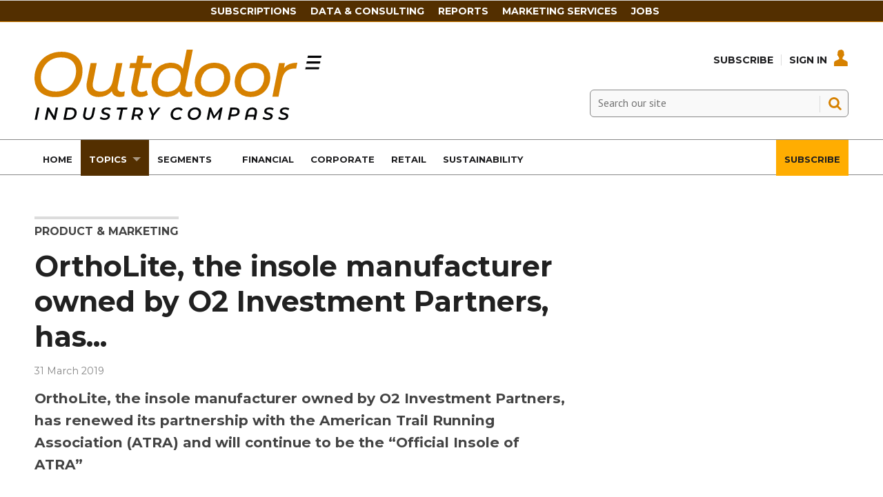

--- FILE ---
content_type: text/html; charset=utf-8
request_url: https://www.oicompass.com/product-and-marketing/ortholite-the-insole-manufacturer-owned-by-o2-investment-partners-has-/66941.article
body_size: 16619
content:

<!DOCTYPE html>
<html lang="en">
<head>
	<meta charset="utf-8">
<link rel="preload" as="style" href="/Magazine/core.css?p=7875617645619403">
<link rel="preload" as="script" href="/Magazine/core.js?p=7875617645619403">
	
	

	
	



<title>OrthoLite, the insole manufacturer owned by O2 Investment Partners, has... | Short stops | Outdoor Industry Compass</title>
<meta name="description" content="OrthoLite, the insole manufacturer owned by O2 Investment Partners, has renewed its partnership with the American Trail Running Association (ATRA) and will continue to be the “Official Insole of ATRA”" />
<meta name="viewport" content="width=device-width, initial-scale=1" />


<meta name="momentnowdate" content="2026-01-19 12:29:57.886"/>
<meta name="momentlocale" content="en-gb"/>
<meta name="momentlocaleformat" content="D MMMM YYYY"/>
<meta name="momentrelative" content="false"/>
<meta name="momentrelativeformat" content="YYYY,MM,DD"/>
<meta name="momentrelativemorethan" content="10"/>

	
	
	<meta name="robots" content="noarchive" />
<meta name="pubdate" content="Sun, 31 Mar 2019 00:00 GMT" />
<link rel="canonical" href="https://www.oicompass.com/product-and-marketing/ortholite-the-insole-manufacturer-owned-by-o2-investment-partners-has-/66941.article" />
<meta name="blockthis" content="blockGA" />
<meta name="showwallpaper" content="true" />
<meta name="navcode" content="292" />
<meta name="primarynavigation" content="Product &amp; Marketing ,Topics" />	
	
	<meta property="og:title" content="OrthoLite, the insole manufacturer owned by O2 Investment Partners, has..." />
<meta property="og:type" content="Article" />
<meta property="og:url" content="https://www.oicompass.com/product-and-marketing/ortholite-the-insole-manufacturer-owned-by-o2-investment-partners-has-/66941.article" />
<meta property="og:site_name" content="Outdoor Industry Compass" />
<meta property="og:description" content="OrthoLite, the insole manufacturer owned by O2 Investment Partners, has renewed its partnership with the American Trail Running Association (ATRA) and will continue to be the &quot;Official Insole of ATRA&quot;" />
<meta property="og:image:width" content="1024" />
<meta property="og:image:height" content="536" />
<meta property="og:image" content="https://www.oicompass.com/Magazine/dest/graphics/social/logo.png?v=1" />
<meta property="og:image:alt" content="Outdoor Industry Compass" />

<meta property="twitter:card" content="summary_large_image" />
<meta property="twitter:title" content="OrthoLite, the insole manufacturer owned by O2 Investment ..." />
<meta property="twitter:description" content="OrthoLite, the insole manufacturer owned by O2 Investment Partners, has renewed its partnership with the American Trail Running Association (ATRA) and will continue to be the &quot;Official Insole of ATRA&quot;" />
<meta property="twitter:image:src" content="https://www.oicompass.com/magazine/dest/graphics/social/twitter-logo.png?v=1" />
<meta property="twitter:image:alt" content="Outdoor Industry Compass" />	

	
<link rel="icon" href="/magazine/dest/graphics/favicons/favicon-32x32.png" />
<!--[if IE]><link rel="shortcut icon" href="/magazine/dest/graphics/favicons/favicon.ico" /><![endif]-->
<link rel="apple-touch-icon-precomposed" href="/magazine/dest/graphics/favicons/apple-touch-icon-precomposed.png" />
<meta name="msapplication-TileImage" content="/magazine/dest/graphics/favicons/mstile-144x144.png" />
<meta name="msapplication-TileColor" content="#ffffff" />
	
	<link href="/Magazine/core.css?p=7875617645619403" rel="stylesheet" type="text/css">
<link href="/Magazine/print.css?p=7875617645619403" rel="stylesheet" type="text/css" media="print">


	
<script src="https://cdnjs.cloudflare.com/ajax/libs/jquery/3.4.1/jquery.min.js" integrity="sha256-CSXorXvZcTkaix6Yvo6HppcZGetbYMGWSFlBw8HfCJo=" crossorigin="anonymous" referrerpolicy="no-referrer"></script>
	
<script>var newLang={"more":{"default":"Show more","searchtype":"Show more","searchdates":"Show more"},"less":{"default":"Show fewer","searchtype":"Show fewer","searchdates":"Show fewer"},"show":{"default":"show"},"hide":{"default":"hide"},"caption":{"show":"show caption","hide":"hide caption"},"carousel":{"play":"play slideshow","pause":"pause slideshow"}};</script>
	<script type="text/javascript">
					var IPState = {
					
						useripstate: false,
						useripname: ''
						
					};
				</script>
<script type="text/javascript">
          
					window.dataLayer = window.dataLayer || [];
					window.dataLayer.push({'StoryID':'66941'});
					window.dataLayer.push({'StoryFormatProperty':'N'});
					
					window.dataLayer.push({'StoryCategories':'|Marketing|'});
					
					window.dataLayer.push({'StoryLayout':'Standard'});
					window.dataLayer.push({'StoryWidth':'standard width'});
					
					
					window.dataLayer.push({'StoryLayoutCode':'1'});
					
					window.dataLayer.push({'StoryFormatCode':'1104'});
					
					window.dataLayer.push({'StoryTypeCode':'1024'});
					
					window.dataLayer.push({'StoryCategoriesCodes':'|1458|'});
					
					window.dataLayer.push({'StoryFullNavPath':'|30|248|292|'});
					       
					window.dataLayer.push({'UserID':undefined});
					window.dataLayer.push({'NavCode':'292'});
					window.dataLayer.push({'MicrositeNavCode':'-1'});
					window.dataLayer.push({'NavKey':'292'});
          
          window.dataLayer.push({'NavigationAreaNavCode':'248'});
          </script>
<script type="text/javascript">
//dataLayer array declaration
window.dataLayer = window.dataLayer || [];
window.dataLayer.push({'LoggedIn':'False'});
window.dataLayer.push({'UserStateLoggedIn':'False'});
window.dataLayer.push({'FullNavPath':'|30|248|292|'});
window.dataLayer.push({'AccessStatus':'Denied'});
window.dataLayer.push({'Template':'Story'});
window.dataLayer.push({'Pubcode':'3'});
window.dataLayer.push({'PublicationName':'Outdoor Industry Compass'});
window.dataLayer.push({'Title':'OrthoLite, the insole manufacturer owned by O2 Investment Partners, has... | Short stops'});
window.dataLayer.push({'StoryAccessControl':'Private'});
window.dataLayer.push({'StoryFormat':'Article'});
window.dataLayer.push({'StoryType':'Short stops'});
window.dataLayer.push({'Headline':'OrthoLite, the insole manufacturer owned by O2 Investment Partners, has...'});
window.dataLayer.push({'LongHeadline':undefined});
window.dataLayer.push({'Intro':undefined});
window.dataLayer.push({'Catchline':undefined});
window.dataLayer.push({'Synopsis':undefined});
window.dataLayer.push({'Standfirst':undefined});
window.dataLayer.push({'Answer':undefined});
window.dataLayer.push({'Source':undefined});
window.dataLayer.push({'Refs':undefined});
window.dataLayer.push({'Class':undefined});
window.dataLayer.push({'Credits':undefined});
window.dataLayer.push({'Postscript':undefined});
window.dataLayer.push({'PrimaryNav':'|Main navigation|Topics|Product & Marketing|'});
window.dataLayer.push({'PrimaryNavCurrent':'Product & Marketing'});
window.dataLayer.push({'PrimaryNavCode':'|30|248|292|'});
window.dataLayer.push({'PrimaryNavCodeCurrent':'292'});
window.dataLayer.push({'CategoryCodes':'|1458|'});
window.dataLayer.push({'Tags':undefined});
window.dataLayer.push({'Bylines':undefined});
window.dataLayer.push({'IssueDate':'01-04-2019'});
window.dataLayer.push({'IssueDateTime':'01-04-2019 11:41:08'});
window.dataLayer.push({'PublishDate':'31-03-2019'});
window.dataLayer.push({'PublishDateTime':'31-03-2019 00:00:00'});
window.dataLayer.push({'PartyActiveProductIds': undefined});
</script>
	<link href='https://fonts.googleapis.com/css?family=PT+Sans:400,700' rel='stylesheet' type='text/css'>
<link rel="preconnect" href="https://fonts.googleapis.com">
<link rel="preconnect" href="https://fonts.gstatic.com" crossorigin>
<link href="https://fonts.googleapis.com/css2?family=Montserrat:ital,wght@0,300;0,400;0,500;0,700;1,300;1,400;1,500;1,700&display=swap" rel="stylesheet">



<style>


body, h1, h2, h3, h4, h5, h6, p {
    font-family: Montserrat,sans-serif!important;
}


	.full-width-background.oicorange {
		background-color: #ffad01;
 	}


.masthead .mast {
    background: #ffffff;
	 }
	 
.masthead .mastheadSearch form .text {
    border: solid 1px #888;
	 background-color: #F9F9F9;
	 }
	 
.desktopNavigation ul.main>li>a>span, .desktopNavigation ul.main>li>span {
    font-weight: 700;
    font-family: 'Montserrat', sans-serif;
    font-size: 0.815rem;
    color: #1D1D1F; 
	 }

.masthead .mastNav>ul>li>a {
    color: #1D1D1F;
}

.masthead .mastNav>ul>li>a:hover {
    color: #d68100;
}

.desktopNavigation {
    background: #fff;
    border-top: solid 1px #888;
    border-bottom: solid 1px #888;
	 }

ul.main>li.current>a>span, .desktopNavigation ul.main>li.current>span {
    color: #fff;
}

#mainnav .highlight a {
    background: #ffad01;
    color: #FFF;
}


#mainnav .navright {
float:right;
}


/*Overide minheight of carousel*/
@media screen and (max-width: 1023px){
	.picCarousel .caption {
		min-height: 100px;
		}
		
    .masthead .mast {
    position: relative;
	 }
	 
	 body {
    padding-top: 0px;
	 }
	 
	 .masthead .leaderboard {
    padding: 10px 0;
	 }
}
</style><style type="text/css">.inline_image img[width][height]:not(.zoomable-image) {contain: unset;}</style>


<!-- Start cookieyes banner -->

<script id="cookieyes" type="text/javascript" src="https://cdn-cookieyes.com/client_data/582976632a7a3040be588739/script.js"></script>
<!-- End cookieyes banner -->


<meta name="google-site-verification" content="URLQLYWrnIzHIsSJWaq0uKyQCa0xbA--bzckChXhqdc" />




<script>
  function getDataLayerVal(keyVal) {
    for (var i = 0; i < window.dataLayer.length; i++) {
      if (dataLayer[i][keyVal] !== undefined) {
        return dataLayer[i][keyVal];
      }
    }
  }
  function getFullNavPath(path) {
    if(getDataLayerVal(path) !== undefined) {
      getDataLayerVal(path).split('|').join(' ').trim();
    }
  }
</script>

<!-- KISSMETRICS SNIPPET -->

<script type="text/javascript">var _kmq = _kmq || [];
var _kmk = _kmk || 'e88ffd174c4d0c526143f3f2f1baa173d8e7367c';
function _kms(u){
  setTimeout(function(){
    var d = document, f = d.getElementsByTagName('script')[0],
    s = d.createElement('script');
    s.type = 'text/javascript'; s.async = true; s.src = u;
    f.parentNode.insertBefore(s, f);
  }, 1);
}
_kms('//i.kissmetrics.io/i.js');
_kms('//scripts.kissmetrics.io/' + _kmk + '.2.js');
</script>


<!-- END KISSMETRICS SNIPPET -->


<!-- DFP HEADER CODE -->


<script type='text/javascript'>
  var googletag = googletag || {};
  googletag.cmd = googletag.cmd || [];
  (function() {
    var gads = document.createElement('script');
    gads.async = true;
    gads.type = 'text/javascript';
    var useSSL = 'https:' == document.location.protocol;
    gads.src = (useSSL ? 'https:' : 'http:') +
      '//www.googletagservices.com/tag/js/gpt.js';
    var node = document.getElementsByTagName('script')[0];
    node.parentNode.insertBefore(gads, node);
  })();
</script>

<!-- DFP code -->
<script type='text/javascript'>
    
    // Function to extract values from <meta> elements
    function getMetaContentByName(name,content){
        var content = (content==null)?'content':content;
        return document.querySelector("meta[name='"+name+"']").getAttribute(content);
    }

    var showwallpaper; 
    if(document.querySelector('meta[name="showwallpaper"]')) {
        showwallpaper = document.querySelector('meta[name="showwallpaper"]').content;
    }
    
    googletag.cmd.push(function() {
        
        // Define a size mapping object which can be applied to the ad positions. The first parameter to addSize is a viewport size, while the second is a list of allowed ad sizes. The sizes included below match those in the examples provided in this support document.
        
        //(Used for: AdvertA, AdvertB, AdvertC, AdvertAttach)
        var mapSmallRight = googletag.sizeMapping().
        // 320, 0 (Mobile)
        addSize([320, 0], [[300, 250],[300, 75]]).
        // 768, 0 (Tablet - Portrait)
        addSize([768, 0], [[300, 250],[300, 75]]).
        // 1024, 0 (Desktop / Tablet Landscape)
        addSize([1024, 0], [[300, 250],[300, 75]]).build();
        
        //(Used for: AdvertD, AdvertE, AdvertF)
        var mapLargeRight = googletag.sizeMapping().
        // 768, 0 (Tablet - Portrait)
        addSize([768, 0], [[300, 250]]).
        // 1024, 0 (Desktop / Tablet Landscape)
        addSize([1024, 0], [[300, 250],[300, 600]]).
		  // 320, 0 (Mobile)
        addSize([320, 0], [[300, 250]]).build();

        //(Used for: Masthead Leaderboard;)
        var mapLB = googletag.sizeMapping().
        // 768, 0 (Tablet - Portrait)
        addSize([768, 0], [[728, 90]]).
        // 1024, 0 (Desktop / Tablet Landscape)
        addSize([1024, 0], [[970, 250],[970, 90],[728, 90]]).
		  // 320, 0 (Mobile)
        addSize([320, 0], [[320, 50],[320, 100]]).
        // 601, 0 (Small Tablet - Portrait)
        addSize([601, 0], [[468, 60]]).build();

        //(Used for: Undernav;)
        var mapUN = googletag.sizeMapping().
        // 1024, 0 (Desktop / Tablet Landscape)
        addSize([1024, 0], [[1024, 250],[1024, 90],[970, 90]]).build();
        
        var mapWallpaper = googletag.sizeMapping().
        addSize([0, 0], []).
        // 1220, 0
        addSize([1220, 0], [1,1]).build();
          
		  
        
        //Define the link between the page text ad container reference and the DFP inventory item code (included as `/DFP_Account_Id/Inventory_Item_Code`). The supported creative size definition is also associated based on the `sizeMapping` definitions added in the code which immediately precedes this.
        googletag.defineSlot('/22139048208/edm-oic/top', [[970, 250],[970, 90],[728, 90],[320, 50],[320, 100]], 'div-gpt-ad-top').defineSizeMapping(mapLB)
            .setTargeting("pos", "top")
            .addService(googletag.pubads());
        googletag.defineSlot('/22139048208/edm-oic/undernav', [[1024, 90],[1024, 250],[970, 90],[728, 90]], 'div-gpt-ad-undernav').defineSizeMapping(mapUN)
            .setTargeting("pos", "undernav")
            .addService(googletag.pubads());
        googletag.defineSlot('/22139048208/edm-oic/middle', [[970, 250],[970, 90],[728, 90],[320, 50],[320, 100]], 'div-gpt-ad-middle').defineSizeMapping(mapLB)
            .setTargeting("pos", "middle")
            .addService(googletag.pubads());
        googletag.defineSlot('/22139048208/edm-oic/lower', [[970, 250],[970, 90],[728, 90],[468, 60],[320, 50],[320, 100]], 'div-gpt-ad-lower').defineSizeMapping(mapLB)
            .setTargeting("pos", "lower")
            .addService(googletag.pubads());		  
		  googletag.defineSlot('/22139048208/edm-oic/mpu', [[300, 250]], 'div-gpt-ad-mpu').defineSizeMapping(mapSmallRight)
            .setTargeting("pos", "mpu")
            .addService(googletag.pubads());
        googletag.defineSlot('/22139048208/edm-oic/mpu2', [[300, 250],[300, 600]], 'div-gpt-ad-mpu2').defineSizeMapping(mapLargeRight)
            .setTargeting("pos", "mpu2")
            .addService(googletag.pubads());
		  googletag.defineSlot('/22139048208/edm-oic/mpu3', [[300, 250],[300, 600]], 'div-gpt-ad-mpu3').defineSizeMapping(mapLargeRight)
            .setTargeting("pos", "mpu3")
            .addService(googletag.pubads());
		  googletag.defineSlot('/22139048208/edm-oic/mpu4', [[300, 250],[300, 600]], 'div-gpt-ad-mpu4').defineSizeMapping(mapLargeRight)
            .setTargeting("pos", "mpu4")
            .addService(googletag.pubads());				

			
// Pass the value of the `navcode` meta element to DFP as `navcode` (to be used as a `key-value`) 
        googletag.pubads().setTargeting("navcode",getMetaContentByName("navcode"));
        googletag.pubads().setTargeting("story",getDataLayerVal('StoryID'));
        googletag.pubads().setTargeting("jobrole",getDataLayerVal('jobr'));
        googletag.pubads().setTargeting("orgtype",getDataLayerVal('orgtype'));
		  googletag.pubads().setTargeting("pchan",getDataLayerVal('PrimaryNavCurrent'));
		  googletag.pubads().setTargeting("templ",getDataLayerVal('Template'));
        googletag.pubads().enableSingleRequest();


//        var wallpaperSlot =  googletag.defineOutOfPageSlot('/22139048208/edm-oic/1501500598699-0', 'div-gpt-ad-1501500598699-0').addService(googletag.pubads());
//        googletag.pubads().addEventListener("slotRenderEnded",function(e){e.slot.getSlotElementId()!=wallpaperSlot.getSlotElementId()||e.isEmpty||(document.querySelector(".wallpaper-ad[data-site-width-1024]")&&(document.body.className+=" site-width-1024"),"true"===showwallpaper&&(document.body.className+=" wallpaper-applied",$(window).trigger("wallpaper:advert")))});

        googletag.pubads().collapseEmptyDivs();
        googletag.enableServices();

    });
        

        
//        document.querySelector("#div-gpt-ad-1501500598699-0")&&showwallpaper&&(googletag.defineOutOfPageSlot("/22139048208/edm-oic/1501500598699-0","div-gpt-ad-1501500598699-0").defineSizeMapping(mapWallpaper).addService(googletag.pubads()),googletag.pubads().addEventListener("slotRenderEnded",function(e){e.slot.getSlotElementId()!=wallpaperSlot.getSlotElementId()||e.isEmpty||(document.querySelector(".wallpaper-ad[data-site-width-1024]")&&(document.body.className+=" site-width-1024"),"true"===showwallpaper&&(document.body.className+=" wallpaper-applied",$(window).trigger("wallpaper:advert")))}));
        
//        window.addEventListener('message', receiveMessage, false);
//function receiveMessage(event) {
//    if(event.data == 'wallpaper-fireplace') document.body.className+=" wallpaper-fireplace";
//    if(document.body.className.match('wallpaper-fireplace')) {
//        var mastHeight = document.querySelector('#masthead').offsetHeight,
//        wallpaperElement = document.querySelector('.wallpaper-ad').getElementsByTagName('div')[0];
//        wallpaperElement.style.top = mastHeight + 'px'
//    }
// }


        
</script>






<script data-ad-client="ca-pub-2275354126230438" async src="https://pagead2.googlesyndication.com/pagead/js/adsbygoogle.js"></script>

<!--
<script data-ad-client="ca-pub-5712134434685105" async src="https://pagead2.googlesyndication.com/pagead/js/adsbygoogle.js"></script>

<script data-ad-client="ca-pub-5104053434924816" async src="https://pagead2.googlesyndication.com/pagead/js/adsbygoogle.js"></script>
-->

<!-- Accordion JS -->
<script>
$(function() {
  $('.accordion').each(function(i, el) {
    $(el).on('click', function() {
      $(this).toggleClass('active')
    });
  });
});
</script>
<!-- Accordion JS End -->

	
	<!-- Abacus Google Tag Manager -->
<script>(function(w,d,s,l,i){w[l]=w[l]||[];w[l].push({'gtm.start':
new Date().getTime(),event:'gtm.js'});var f=d.getElementsByTagName(s)[0],
j=d.createElement(s),dl=l!='dataLayer'?'&l='+l:'';j.async=true;j.src=
'https://www.googletagmanager.com/gtm.js?id='+i+dl;f.parentNode.insertBefore(j,f);
})(window,document,'script','dataLayer','GTM-MXCH9QN');</script>
<!-- End Google Tag Manager -->

<!-- OIC Google Tag Manager -->
<script>(function(w,d,s,l,i){w[l]=w[l]||[];w[l].push({'gtm.start':
new Date().getTime(),event:'gtm.js'});var f=d.getElementsByTagName(s)[0],
j=d.createElement(s),dl=l!='dataLayer'?'&l='+l:'';j.async=true;j.src=
'https://www.googletagmanager.com/gtm.js?id='+i+dl;f.parentNode.insertBefore(j,f);
})(window,document,'script','dataLayer','GTM-PTN5CBZ');</script>
<!-- End Google Tag Manager -->

	


</head>
<body id="storyAccess" class="StoryAccess-master js-disabled">
	
	<!-- Abacus Google Tag Manager (noscript) -->
<noscript><iframe src="https://www.googletagmanager.com/ns.html?id=GTM-MXCH9QN"
height="0" width="0" style="display:none;visibility:hidden"></iframe></noscript>
<!-- End Google Tag Manager (noscript) -->

<!-- OIC Google Tag Manager (noscript) -->
<noscript><iframe src="https://www.googletagmanager.com/ns.html?id=GTM-PTN5CBZ"
height="0" width="0" style="display:none;visibility:hidden"></iframe></noscript>
<!-- End Google Tag Manager (noscript) -->
	
<!--[if lte IE 10]>
<link rel="stylesheet" href="/CSS/dest/notsupported.css">
<div class="notSupported">
	<div class="sleeve">
		<span id="logo" class="vector-icon i-brand-logo i-brand-logo-dims"></span>
		<h2>
			Your browser is not supported
		</h2>
		<p>
			Sorry but it looks as if your browser is out of date. To get the best experience using our site we recommend that you upgrade or switch browsers.
		</p>
		<p class="buttonContainer">
			<a class="button" href="https://www.google.co.uk/webhp?ion=1&espv=2&ie=UTF-8#q=update+my+browser" target="_blank">Find a solution</a>
		</p>
	</div>
</div>
<![endif]-->
	<script type="text/javascript">document.body.className = document.body.className.replace('js-disabled', ''); document.cookie="_js=1; path=/";</script>
	


	<div id="wrapper">
		
<ul id="skiplinks"><li><a href="#wrapper_sleeve">Skip to main content</a></li><li><a href="#mainnav">Skip to navigation</a></li></ul>
		
<header id="masthead" class="masthead">
	<div class="htmlContent">
  
</div>
	
	
	<div class="leaderboard">
    
<!-- /22139048208/edm-oic/top -->
<div class="ad">
<div id='div-gpt-ad-top' style="padding:19px 0px;">
  <script>
    googletag.cmd.push(function() { googletag.display('div-gpt-ad-top'); });
  </script>
</div>
</div>
 </div> 
 
 
<style>

/* Navigation styles */
#navbartop {
  background-color: #532f00;
  border-bottom: 1px solid #d68100;
  display: flex;
  justify-content: center;
  align-items: center;
  padding: 6px 0;
}

.container-top {
  max-width: 900px;
  display: flex;
  justify-content: space-between;
  align-items: center;
}

#navbartop a {
  text-transform: uppercase;
  font-weight: 600;
  color: #fff;
  text-decoration: none;
  font-size: 14px;
  margin-right: 20px;
  transition: color 0.3s ease-in-out;
}

@media screen and (max-width: 900px) {
  /* Hide the navigation on screens smaller than 900px */
  #navbartop {
    display: none;
  }
}

#navbartop a:hover {
  color: #ffad01;
}

.masthead .leaderboard {
    padding: 0px 24px;
}

</style>




<div id="navbartop">
  <div class="container-top">
    <a href="/memberships">Subscriptions</a>
    <a href="https://www.sgieurope.com/data-and-consulting" target="_blank">Data & Consulting</a>
    <a href="https://www.sgieurope.com/reports" target="_blank">Reports</a>
    <a href="/advertise-with-us">Marketing Services</a>
    <a href="https://jobs.sgieurope.com/" target="_blank">Jobs</a>
  </div>
</div>
	<div class="mast container full" role="banner" data-multi-toggle-menu>
		<div class="inner-sleeve" data-menu-open-pushed>
			<div class="mastheadLogo">
    <a href="/">
        <span class="logoIcon">
            <span class="assistive">Outdoor Industry Compass</span>
        </span>
    </a>
</div>
<div id="print_logo">
    <img src="/magazine/dest/graphics/logo/print_logo.png" alt="" />
</div>
<div class="mastheadMobileLogo">
    <a href="/">
        <span class="logoIcon">
            <span class="assistive">Site name</span>
        </span>
    </a>
</div>
			
			<div class="mastControls">
				<nav data-multi-toggle-item="" class="mastNav loggedout hide"><span class="toggleIcon"><a href="#mastnav" data-toggle-button=""><span class="assistive">Mast navigation</span></a></span><ul id="mastnav" data-toggle-element=""><li><a href="https://www.oicompass.com/memberships">Subscribe</a></li><li><a class="popup signIn" href="https://www.oicompass.com/sign-in">Sign In</a></li></ul></nav>
				<div class="mastheadSearch hide" data-multi-toggle-item="">
  <span class="toggleIcon">
    <a href="#search" data-toggle-button="">
      <span class="assistive">Search our site</span>
    </a>
  </span>
  <form action="https://www.oicompass.com/searchresults" method="get" id="mastsearch" data-toggle-element="">
    <fieldset>
      <div>
        <label for="search">Search our site</label>
        <input type="text" id="search" value="" name="qkeyword" class="text" placeholder="Search our site" />
        <button class="mastSearch" type="submit">Search</button>
      </div>
    </fieldset>
  </form>
</div>
				

<div class="menuToggle">
	<span class="toggleIcon"><a href="#mobilemenu" data-menu-toggle-button=""><span class="assistive">Menu</span></a></span>
</div>
			</div>
		</div>
	</div>
	<div class="menuContainer">
		<div class="mobileMenu" id="mobilemenu">
  <div class="sleeve">
    <a class="menuClose" href="#wrapper">
      <span>Close<span class="assistive"> menu</span></span>
    </a>
    <ul class="main">
      <li class="home-icon-black">
        <a href="https://www.oicompass.com/">
          <span>Home</span>
        </a>
      </li>
      <li class="hasChildren ">
        <a href="https://www.oicompass.com/topics" aria-expanded="false">
          <span>Topics</span>
        </a>
        <ul aria-hidden="true" class="subMenu hide">
          <li class="parentBack">
            <a class="toolbar" href="#">
              <span class="header">Back<span class="assistive"> to parent navigation item</span></span>
              <span class="btn backBtn">
                <i></i>
              </span>
            </a>
          </li>
          <li class="parentNav">
            <a href="https://www.oicompass.com/topics">
              <span>Topics</span>
            </a>
          </li>
          <li class="">
            <a href="https://www.oicompass.com/topics/financial-results">
              <span>Financial Results</span>
            </a>
          </li>
          <li class="">
            <a href="https://www.oicompass.com/topics/corporate-and-manda">
              <span>Corporate and M&A</span>
            </a>
          </li>
          <li class="">
            <a href="https://www.oicompass.com/analysis">
              <span>Data & Analysis</span>
            </a>
          </li>
          <li class="">
            <a href="https://www.oicompass.com/topics/executive-changes">
              <span>Executive Changes</span>
            </a>
          </li>
          <li class="">
            <a href="https://www.oicompass.com/topics/market-statistics">
              <span>Market Statistics</span>
            </a>
          </li>
          <li class="break">
            <a href="https://www.oicompass.com/topics/e-commerce-and-dtc">
              <span>E-Commerce and DTC</span>
            </a>
          </li>
          <li class="hasChildren ">
            <a href="https://www.oicompass.com/topics/csr-and-sustainability" aria-expanded="false">
              <span>CSR & Sustainability</span>
            </a>
            <ul aria-hidden="true" class="subMenu hide">
              <li class="parentBack">
                <a class="toolbar" href="#">
                  <span class="header">Back<span class="assistive"> to parent navigation item</span></span>
                  <span class="btn backBtn">
                    <i></i>
                  </span>
                </a>
              </li>
              <li class="parentNav">
                <a href="https://www.oicompass.com/topics/csr-and-sustainability">
                  <span>CSR & Sustainability</span>
                </a>
              </li>
              <li class="">
                <a href="https://www.oicompass.com/topics/csr-and-sustainability/the-sustainable-consumer-2024">
                  <span>The sustainable consumer 2024</span>
                </a>
              </li>
              <li class="">
                <a href="https://www.oicompass.com/topics/csr-and-sustainability/circular-economy">
                  <span>Circular Economy</span>
                </a>
              </li>
              <li class="">
                <a href="https://www.oicompass.com/topics/csr-and-sustainability/sustainablebusiness2022">
                  <span>#SustainableBusiness2022</span>
                </a>
              </li>
            </ul>
          </li>
          <li class="">
            <a href="https://www.oicompass.com/topics/retail-and-distribution">
              <span>Retail and Distribution</span>
            </a>
          </li>
          <li class="">
            <a href="https://www.oicompass.com/topics/product-and-marketing">
              <span>Product & Marketing</span>
            </a>
          </li>
          <li class="">
            <a href="https://www.oicompass.com/topics/legal-and-institutional">
              <span>Legal & Institutional</span>
            </a>
          </li>
          <li class="">
            <a href="https://www.oicompass.com/topics/trade-and-sourcing">
              <span>Trade & Sourcing</span>
            </a>
          </li>
          <li class="">
            <a href="https://www.oicompass.com/topics/trade-shows-and-events">
              <span>Trade Shows & Events</span>
            </a>
          </li>
        </ul>
      </li>
      <li class="hasChildren ">
        <a href="https://www.oicompass.com/segments" aria-expanded="false">
          <span>Segments</span>
        </a>
        <ul aria-hidden="true" class="subMenu hide">
          <li class="parentBack">
            <a class="toolbar" href="#">
              <span class="header">Back<span class="assistive"> to parent navigation item</span></span>
              <span class="btn backBtn">
                <i></i>
              </span>
            </a>
          </li>
          <li class="parentNav">
            <a href="https://www.oicompass.com/segments">
              <span>Segments</span>
            </a>
          </li>
          <li class="">
            <a href="https://www.oicompass.com/segments/hiking-and-trekking">
              <span>Hiking & Trekking</span>
            </a>
          </li>
          <li class="">
            <a href="https://www.oicompass.com/segments/climbing">
              <span>Climbing</span>
            </a>
          </li>
          <li class="">
            <a href="https://www.oicompass.com/segments/trail-running">
              <span>Trail Running</span>
            </a>
          </li>
          <li class="">
            <a href="https://www.oicompass.com/segments/snowsports">
              <span>Snowsports</span>
            </a>
          </li>
          <li class="">
            <a href="https://www.oicompass.com/segments/bike-and-ebike">
              <span>Bike & eBike</span>
            </a>
          </li>
          <li class="break">
            <a href="https://www.oicompass.com/segments/canoe-and-kayak">
              <span>Canoe & Kayak</span>
            </a>
          </li>
          <li class="">
            <a href="https://www.oicompass.com/segments/hunting-and-fishing">
              <span>Hunting & Fishing</span>
            </a>
          </li>
          <li class="">
            <a href="https://www.oicompass.com/segments/urban-outdoor">
              <span>Urban Outdoor</span>
            </a>
          </li>
          <li class="">
            <a href="https://www.oicompass.com/segments/adventure-travel">
              <span>Adventure Travel</span>
            </a>
          </li>
          <li class="">
            <a href="https://www.oicompass.com/segments/camping">
              <span>Camping</span>
            </a>
          </li>
          <li class="">
            <a href="https://www.oicompass.com/segments/mobility">
              <span>Mobility</span>
            </a>
          </li>
          <li class="">
            <a href="https://www.oicompass.com/segments/general-outdoor">
              <span>General Outdoor</span>
            </a>
          </li>
        </ul>
      </li>
      <li class="">
        <a href="https://www.oicompass.com/topics/financial-results">
          <span>Financial</span>
        </a>
      </li>
      <li class="">
        <a href="https://www.oicompass.com/topics/corporate-and-manda">
          <span>Corporate</span>
        </a>
      </li>
      <li class="">
        <a href="https://www.oicompass.com/topics/retail-and-distribution">
          <span>Retail</span>
        </a>
      </li>
      <li class="">
        <a href="https://www.oicompass.com/topics/csr-and-sustainability">
          <span>Sustainability</span>
        </a>
      </li>
      <li class="navright highlight">
        <a href="https://www.oicompass.com/subscribe">
          <span>Subscribe</span>
        </a>
      </li>
    </ul>
    
  </div>
</div>
<div class="mobileMenuClose"></div>
		<div id="mainnav" class="desktopNavigation container" data-menu-open-pushed=""><div class="dropdown vanityPanel"><div class="inner-sleeve"></div></div><div class="inner-sleeve"><ul class="main preJS"><li data-navcode="416" data-rootnavcode="416" class="home-icon-black"><a href="https://www.oicompass.com/"><span>Home</span></a></li><li data-navcode="248" data-rootnavcode="248" class="current hasChildren twoSubNav"><a href="https://www.oicompass.com/topics"><span>Topics</span></a><div class="dropdown"><div class="inner-sleeve"><ul><li class="subnav"><ul><li data-navcode="397" data-rootnavcode="248" class=""><a href="https://www.oicompass.com/topics/financial-results"><span>Financial Results</span></a></li><li data-navcode="285" data-rootnavcode="248" class=""><a href="https://www.oicompass.com/topics/corporate-and-manda"><span>Corporate and M&A</span></a></li><li data-navcode="286" data-rootnavcode="248" class=""><a href="https://www.oicompass.com/analysis"><span>Data & Analysis</span></a></li><li data-navcode="287" data-rootnavcode="248" class=""><a href="https://www.oicompass.com/topics/executive-changes"><span>Executive Changes</span></a></li><li data-navcode="288" data-rootnavcode="248" class=""><a href="https://www.oicompass.com/topics/market-statistics"><span>Market Statistics</span></a></li><li data-navcode="289" data-rootnavcode="248" class="break"><a href="https://www.oicompass.com/topics/e-commerce-and-dtc"><span>E-Commerce and DTC</span></a></li></ul></li><li class="subnav"><ul><li data-navcode="290" data-rootnavcode="248" class=""><a href="https://www.oicompass.com/topics/csr-and-sustainability"><span>CSR & Sustainability</span></a><ul><li data-navcode="1056" data-rootnavcode="248" class=""><a href="https://www.oicompass.com/topics/csr-and-sustainability/the-sustainable-consumer-2024"><span>The sustainable consumer 2024</span></a></li><li data-navcode="1001" data-rootnavcode="248" class=""><a href="https://www.oicompass.com/topics/csr-and-sustainability/circular-economy"><span>Circular Economy</span></a></li><li data-navcode="668" data-rootnavcode="248" class=""><a href="https://www.oicompass.com/topics/csr-and-sustainability/sustainablebusiness2022"><span>#SustainableBusiness2022</span></a></li></ul></li><li data-navcode="291" data-rootnavcode="248" class=""><a href="https://www.oicompass.com/topics/retail-and-distribution"><span>Retail and Distribution</span></a></li><li data-navcode="292" data-rootnavcode="248" class=""><a href="https://www.oicompass.com/topics/product-and-marketing"><span>Product & Marketing</span></a></li><li data-navcode="293" data-rootnavcode="248" class=""><a href="https://www.oicompass.com/topics/legal-and-institutional"><span>Legal & Institutional</span></a></li><li data-navcode="294" data-rootnavcode="248" class=""><a href="https://www.oicompass.com/topics/trade-and-sourcing"><span>Trade & Sourcing</span></a></li><li data-navcode="296" data-rootnavcode="248" class=""><a href="https://www.oicompass.com/topics/trade-shows-and-events"><span>Trade Shows & Events</span></a></li></ul></li></ul></div></div></li><li data-navcode="453" data-rootnavcode="453" class="hasChildren twoSubNav"><a href="https://www.oicompass.com/segments"><span>Segments</span></a><div class="dropdown"><div class="inner-sleeve"><ul><li class="subnav"><ul><li data-navcode="549" data-rootnavcode="453" class=""><a href="https://www.oicompass.com/segments/hiking-and-trekking"><span>Hiking & Trekking</span></a></li><li data-navcode="550" data-rootnavcode="453" class=""><a href="https://www.oicompass.com/segments/climbing"><span>Climbing</span></a></li><li data-navcode="551" data-rootnavcode="453" class=""><a href="https://www.oicompass.com/segments/trail-running"><span>Trail Running</span></a></li><li data-navcode="552" data-rootnavcode="453" class=""><a href="https://www.oicompass.com/segments/snowsports"><span>Snowsports</span></a></li><li data-navcode="553" data-rootnavcode="453" class=""><a href="https://www.oicompass.com/segments/bike-and-ebike"><span>Bike & eBike</span></a></li><li data-navcode="555" data-rootnavcode="453" class="break"><a href="https://www.oicompass.com/segments/canoe-and-kayak"><span>Canoe & Kayak</span></a></li></ul></li><li class="subnav"><ul><li data-navcode="556" data-rootnavcode="453" class=""><a href="https://www.oicompass.com/segments/hunting-and-fishing"><span>Hunting & Fishing</span></a></li><li data-navcode="557" data-rootnavcode="453" class=""><a href="https://www.oicompass.com/segments/urban-outdoor"><span>Urban Outdoor</span></a></li><li data-navcode="558" data-rootnavcode="453" class=""><a href="https://www.oicompass.com/segments/adventure-travel"><span>Adventure Travel</span></a></li><li data-navcode="559" data-rootnavcode="453" class=""><a href="https://www.oicompass.com/segments/camping"><span>Camping</span></a></li><li data-navcode="560" data-rootnavcode="453" class=""><a href="https://www.oicompass.com/segments/mobility"><span>Mobility</span></a></li><li data-navcode="561" data-rootnavcode="453" class=""><a href="https://www.oicompass.com/segments/general-outdoor"><span>General Outdoor</span></a></li></ul></li></ul></div></div></li><li data-navcode="725" data-rootnavcode="725"><a href="https://www.oicompass.com/topics/financial-results"><span>Financial</span></a></li><li data-navcode="726" data-rootnavcode="726"><a href="https://www.oicompass.com/topics/corporate-and-manda"><span>Corporate</span></a></li><li data-navcode="727" data-rootnavcode="727"><a href="https://www.oicompass.com/topics/retail-and-distribution"><span>Retail</span></a></li><li data-navcode="728" data-rootnavcode="728"><a href="https://www.oicompass.com/topics/csr-and-sustainability"><span>Sustainability</span></a></li><li data-navcode="412" data-rootnavcode="412" class="navright highlight"><a href="https://www.oicompass.com/subscribe"><span>Subscribe</span></a></li><li class="more hide"><a href="#mobilemenu" data-menu-toggle-button="" aria-expanded="false"><span>
                More from<span class="assistive"> navigation items</span></span></a></li></ul></div></div><div class="desktopNavigationSpace"></div>
	</div>
</header>


<!-- 
<div class="ad-style1 showMenuPushed">
    <div class="sleeve">     
         Insert ad code here
        </div></div>
		   -->
		<div id="wrapper_sleeve" data-menu-open-pushed>
			<div id="columns" role="main">
				<div id="colwrapper">
					<div class="accessContainer">
						
	






	<div class="container"><div class="inner-sleeve"><div class="storyPrimaryNav"><a href="https://www.oicompass.com/topics/product-and-marketing">Product & Marketing</a></div></div></div>
	<div class="container">
  <div class="inner-sleeve">
    <div class="storyPreview">
      <h1>OrthoLite, the insole manufacturer owned by O2 Investment Partners, has...</h1>
      <p class="byline meta">
        <span class="date" data-date-timezone="{&quot;publishdate&quot;: &quot;2019-03-31T00:00:00&quot;,&quot;format&quot;: &quot;D MMMM YYYY&quot;}">2019-03-31T00:00:00</span>
      </p>
      <div class="standfirst">
        <p>OrthoLite, the insole manufacturer owned by O2 Investment Partners, has renewed its partnership with the American Trail Running Association (ATRA) and will continue to be the “Official Insole of ATRA”</p>
      </div>
    </div>
  </div>
</div>

	<div class="container">
  <div class="inner-sleeve accessMessage">
    <div class="topBlock alignCentre"><h2 id="Signin_if_you_already_subscribe_to_The_Outdoor_industry_Compass"><a href="/sign-in">Sign-in</a> &nbsp;if you already subscribe to The Outdoor industry Compass.</h2></div>
    <div class="middleBlock">
      <div class="storytext"><div class="inline_image  image_size_full"><img alt="barrier_image_OIC" src="https://d139l9lsy1wb51.cloudfront.net/Pictures/480xAny/P/web/y/k/s/kopievonkopievondesignohnetitel1_479785_crop.jpg"></div>

<h2 id="Subscribe_today_with_50_off_your_first_year_Cancel_at_anytime">Subscribe today</h2>
<h3 id="Get_access_to_what_the_top_decision_makers_are_reading_in_the_outdoor_industry">Get access to what the top decision makers are reading in the outdoor industry.</h3>
<ul>
<li><strong>Analysis</strong> across Retail, Sustainability, Technology, Corporate and M&amp;A, Financial Development, Market and Trends, Legal &amp; Regulation, Trade &amp; Sourcing and more</li>
<li><strong>Essential weekly E-mail Briefings</strong> with the latest analysis and most important industry developments</li>
<li><strong>Find inspiration to drive your business forward</strong> with our <strong>case studies and best practices</strong> on business opportunities</li>
<li><strong>Guest chronicles, C-Suite interviews, insights&nbsp;</strong> from industry experts and leaders that are shaping the future of the industry</li>
<li><strong>Organisation-wide access</strong> &nbsp;across offices, people and devices</li>
</ul>
<div class="factfile">
<p><a class="ad-append-return" href="/subscribe">SUBSCRIBE TODAY!</a></p>
</div>
<p style="text-align: center;"><strong>&nbsp;</strong></p></div>
    </div>
  </div>
</div>


					</div>
				</div>
			</div>
			
	<div class="container relatedVideos restrictedcontent">
		<div class="inner-sleeve">
			<div id="videosreflow-tabletportrait"></div>
			<div id="videosreflow-mobile"></div>
		</div>
	</div>
	




			
<div id="footer" class="footer" role="contentinfo">
	<div class="container footerTopNavPageText">
		<div class="inner-sleeve">
			<div class="nav topNav"><ul><li class="first"><a href="https://www.oicompass.com/contact-us">Contact us</a></li><li class=""><a href="https://www.oicompass.com/subscribe">Subscribe</a></li><li class="last"><a href="https://www.oicompass.com/advertise-with-us">Advertise with us</a></li></ul></div><style type="text/css">

.footer .footerTopNavPageText {
	padding-bottom: 50px;
	background-color: #532f00;
}

#footer-right-col, #footer-left-col{
	display: block !important;
	margin-top: 40px;
}

#footer .footerTopNavPageText .inner-sleeve{
	display: flex;
   flex-direction: row;
	justify-content: space-between;
	flex-wrap: nowrap;
}

#footer .footerTopNavPageText .inner-sleeve > div {
	flex-grow: 1;
	flex-basis: 0;
}

#footer .container.footerTopNavPageText .inner-sleeve:after, .container.footerTopNavPageText .inner-sleeve:before {
	display: none;
}

.footer .topNav{
	width: auto;
	border-left: solid 1px #5b8096;
	margin-left: 20px;
	margin-right: 20px;
	margin-bottom: 0px;
	margin-top: 40px;
}

#footer .topNav h4 {
	margin-left: 40px;
	color: #d68100;
}

.footer .topNav ul{
	flex-direction: column;
	padding-left: 0;
}

.footer .topNav ul li{
	width: 100% !important;
	border-left: none;
	padding-left: 40px !important;
}

.footer .topNav ul li a {
	color: #ffffff;
}

.footer .topNav ul li:nth-child(4n+1){
	padding-left: 40px !important;
	/***border-left: 1px solid #f0f2f2;***/
}

.footer .topNav ul li:nth-child(3n+1):before {
	left: 20px !important;
}

.footer .topNav ul li:nth-child(odd), .footer .topNav ul li:nth-child(3n+1){
	border-left: none;
}

.footer .topNav ul li:nth-child(4n+1):before, .footer .topNav ul li:nth-child(odd):before{
	left: 20px !important;
}

.footer .topNav ul li:nth-child(2n){
	margin-left: 0 !important;
}

#footer p, #footer h3, #footer h4, #footer h2{
	color: #ffffff;
}

/***left col***/

#footer .footerLogo .logoIcon {
    width: 300px;
    height: 75px;
}

/**#footer .footerLogo {
    display: block;
    float: left;
    margin-right: 2.3576516%;
    width: 23.2317613%;
    width: auto;
}**/

#footer .footerLogo .logoIcon {
    background-repeat: no-repeat;
    background-image: url(https://d139l9lsy1wb51.cloudfront.net/Pictures/480xAny/P/web/a/e/u/outdoorlogo_829162.png);
    display: inline-block;
	 background-size: 100% auto;
	 margin-bottom: 10px;
}

.footer-brand-logos > a img {
	width: 110px;
	float: left;
	margin-right: 25px;
}

#footer .footer-brand-logos ul{
	padding-left: 0px;
	margin-bottom: 0;
}

#footer .footer-brand-logos li{
	display: inline-block;
	margin: 0;
}

#footer .footer-brand-logos li a {
	width: 3.2rem;
	height: 3.2rem;
	background-color: green;
	display: inline-block;
	text-align: center;
	line-height: 40px;
	color: #ffffff;
	transition: transform .3s;
}
#footer .footer-brand-logos li a:hover {
	transform: scale(1.1);
}

#footer .footer-brand-logos li:nth-child(1) a {
	background-color: #fea114;
}

#footer .footer-brand-logos li:nth-child(2) a {
	background-color: #459588;
}

#footer .footer-brand-logos li:nth-child(3) a {
	background-color: #e50f17;
}

#footer-left-col p {
	font-size: 0.9rem;
	line-height: 1.5rem;
}
#footer-left-col a:hover {
	color: #fff;
}

/***right col***/

#footer-right-col {
	padding-left: 20px;
	border-left: solid 1px #5b8096;
}

div.footer-subscribe{
	display: flex;
	flex-direction: row;
	align-items: center;
}

.button.gold {
	 background: #009DE0 0% 0% no-repeat padding-box;
    background-image: radial-gradient(at bottom left, #F3DEA8 8%, #EAC364 52%);
    /* box-shadow: 0 0 15px 2px white; */
    color: #000 !important;
    border-radius: 8px;
    display: inline-block;
    font: bold 1.025rem/1.224rem PT Sans;
    padding: 10px 26px;
    text-align: center;
    text-transform: default;
    transition: background-color .25s ease-in;
    border: solid 1px #c9a86c;
    margin-top: 0px;
	 margin-right: 20px;
}

/***.button.gold:hover {
	background-color: #009de0 !important;
}***/

div.subscribe-text {
	color: #ffffff;
}

#footer .newsletterSignup {
	border-top: none;
	margin-bottom: 25px;
	color: #ffffff !important;
}

.newsletterSignup, .newsletterSignup .newsletterSignupHead {
	background-color: transparent;
}

.newsletterSignup .newsletterSignupFoot a:hover {
	background-color: #EAC364;
}

#footer .newsletterSignupFoot {
	border-top: none;
	border-bottom: solid 1px #5b8096;
	padding-bottom: 26px;
}

.newsletterSignup .form ul li input[type=checkbox]:active+label, .newsletterSignup .form ul li input[type=checkbox]:focus+label{
	box-shadow: none;
}

#footer-right-col .newsletterSignup .form ul li .switch-label{
	color: #ffffff;
}

@media screen and (max-width:900px) {
	
	#footer-right-col {
		display: none !important;
	}
}


@media screen and (max-width:650px) {

	#footer .footerTopNavPageText .inner-sleeve{
		flex-direction: column;
		justify-content: space-between;
		flex-wrap: nowrap;
	}
	
	#footer-right-col {
		display: block !important;
	}
	
	#footer-left-col {
		padding-left: 20px;
		padding-right: 20px;
		padding-bottom: 30px;
		border-bottom: solid 1px #5b8096;
	}
	
	.footer .topNav {
		margin-left: 0px;
		margin-top: 40px;
		border-left: none;
		border-bottom: solid 1px #5b8096;
	}
	
	#footer-right-col {
		padding-right: 20px;
		border-left: none;
	}
}


.footer .webvision {
    color: #888 !important;
	 }

</style>



<div id="footer-right-col" style="display:none;">
    <!---<h2>Newsletters</h2>
    <p>Another line of text<br/>Daily | Weekly</p>
    <a class="button" href="/register">Register</a>
    <a class="button gold" href="/subscribe">Subscribe</a>--->

    <div class="newsletterSignup" data-ajax-load-content="" data-url="/newslettersignup?wid=18&amp;navcode=336" data-cache-bust="true">
        <header><![CDATA[Email Newsletters]]></header>
        <intro><![CDATA[Sign up for email newsletters for up-to-date news. For additional newslettters, become a member]]></intro>
	<newsletter><![CDATA[OICDAILY]]></newsletter>
	<newsletter><![CDATA[TOICU]]></newsletter>
        <senttotext><![CDATA[Sent to:]]></senttotext>
        <editlinktext><![CDATA[Edit]]></editlinktext>
    </div>
    <div class="footer-subscribe">
        <a class='button gold' href='/subscribe'>Subscribe</a>
     <!--   <div class="subscribe-text">Try The Outdoor Industry Compass for 30 days for just <strong>€9.90</strong></div>-->
    </div>
</div>
<script type="text/javascript">

    $(document).ready(function(){
        $( "<div id='footer-left-col' style='display:none;'> <div class='footerLogo'> <a href='/'> <span class='logoIcon'> <span class='assistive'>Site name</span> </span> </a> </div> <div><p><i>The Outdoor Industry Compass</i> is the leading international business publication on the <a href='/' target='_blank'>outdoor market</a> in Europe, focusing on brands, manufacturers, retailers and suppliers. We provide critical market information and analysis to make better informed decisions in a fast changing market environment.</p> </div> <div class='footer-brand-logos'><a href='https://edmpublications.com/' target='_blank'><img src='https://edmpublications.com/wp-content/uploads/2020/11/EDM-Publications-NEG-1x.png' alt='EDM Publications'/></a><ul><li><a href='https://www.oicompass.com/' target='_blank'><img src='https://d1f00kj7ad54bu.cloudfront.net/Pictures/214xAny/P/web/b/h/p/outdorrbadge1x_873196.jpg' alt='Outdoor Industry Compass' /></a></li><li><a href='https://www.ewintelligence.com/' target='_blank'><img src='https://d1f00kj7ad54bu.cloudfront.net/Pictures/214xAny/P/web/b/h/p/eyewearbadge1x_810447.jpg' alt='Eyewear Intelligence' /></a></li><li><a href='https://www.shoeintelligence.com/' target='_blank'><img src='https://d1f00kj7ad54bu.cloudfront.net/Pictures/214xAny/P/web/b/h/p/shoebadge1x_942425.jpg' alt='Shoe Intelligence' /></a></li><li><a href='https://www.sgieurope.com/' target='_blank'><img src='https://d1f00kj7ad54bu.cloudfront.net/Pictures/214xAny/P/web/b/h/p/sgieuropebadge1x_103032.jpg' alt='SGI Europe' /></a></li></ul><br /><p>Members of:<br /><a href='https://v-z-b.de/'target='_blank'>Association of Magazine Publishers in Bavaria</a><br><a href='https://www.bevh.org/'target='_blank'>Federal Association of E-Commerce and Mail Order</a></p><br /><p>International Media Partner of European Outdoor Group</p><a href='https://www.europeanoutdoorgroup.com/' targe='_blank'><img src='https://d139l9lsy1wb51.cloudfront.net/Pictures/180xAny/P/web/h/t/u/eoglogo_400145.png' width='180px'></a></div></div>" ).insertBefore("#footer .nav");
        $(".footer .topNav").prepend("<h4>Useful links</h4>");

        /***var inc = 0;
        var g = setInterval(function(){

            var t = $(".newsletterSignupFoot a.signIn");
            if(t.length > 0 || inc == 50){
                console.log("here: " + inc, t);
                clearInterval(g);

                $("<a class='button gold' href='/subscribe'>Subscribe</a>").insertAfter(t);
            }
            inc++;
        }, 100);***/

    });

</script>
		</div>
	</div>
	<div class="container bottomNav"><div class="inner-sleeve"><ul><li class="first">COPYRIGHT © EDM PUBLICATIONS GMBH</li><li><a href="https://www.oicompass.com/contact-us">Contact us</a></li><li><a href="https://www.oicompass.com/faqs">FAQS</a></li><li><a href="https://www.oicompass.com/terms-and-conditions">Terms and Conditions</a></li><li><a href="https://www.oicompass.com/privacy-and-cookies-policy">Privacy & Cookies Policy</a></li><li><a href="https://www.oicompass.com/edm-publications-gmbh-more/1168.bio" class="newWindow">Impressum</a></li><li><a href="https://www.oicompass.com/issues">Issues</a></li><li><a href="https://www.oicompass.com/topics-a-z">Topics A-Z</a></li><li class="last"><a href="https://www.linkedin.com/company/40458609">Follow us on Linkedin</a></li></ul></div></div>		
	<div class="bottom">
		<div class="container footerBottomNavPageText">
			<div class="inner-sleeve">
				
				<p class="webvision">Site powered by <a href="https://www.abacusemedia.com/webvisioncloud">Webvision Cloud</a></p>
			</div>
		</div>
	</div>
</div>

		</div>
	</div>
	<script src="/Magazine/core.js?p=7875617645619403" defer></script>
	
	<!-- For moving email address from form to registration form -->

<script type="text/javascript">
	
	function setCookie(cname, cvalue, exdays) {
		
	  var d = new Date();
	  d.setTime(d.getTime() + (exdays*24*60*60*1000));
	  var expires = "expires="+ d.toUTCString();
		console.log("expires", expires);
	  document.cookie = cname + "=" + cvalue + ";" + expires + ";domain=oicompass.com";
		
	}
	
	$(document).ready(function(){
		
		$(".emailprom input.button").on("click", function(e){
			
			e.preventDefault();
			var email = $(".emailprom #email").val();
			
			if(email.length > 0){
				setCookie("temp_email", email, 1);
				console.log("TEST", email);
			}

			$(".emailprom form").submit();
			
		});
		
	});
</script>


<!-- END For moving email address from form to registration form -->


	
    
<script type="application/ld+json">{
  "@context": "https://schema.org",
  "@type": "Article",
  "description": "OrthoLite, the insole manufacturer owned by O2 Investment Partners, has renewed its partnership with the American Trail Running Association (ATRA) and will continue to be the “Official Insole of ATRA”",
  "mainEntityOfPage": {
    "@type": "WebPage",
    "@id": "https://www.oicompass.com/product-and-marketing/ortholite-the-insole-manufacturer-owned-by-o2-investment-partners-has-/66941.article"
  },
  "author": {
    "@type": "Organization",
    "name": "Outdoor Industry Compass"
  },
  "dateCreated": "2019-03-31",
  "dateModified": "2020-01-22",
  "datePublished": "2019-03-31",
  "hasPart": {
    "@type": "WebPageElement",
    "isAccessibleForFree": false,
    "cssSelector": ".restrictedcontent"
  },
  "headline": "OrthoLite, the insole manufacturer owned by O2 Investment Partners, has...",
  "isAccessibleForFree": false,
  "publisher": {
    "@type": "Organization",
    "name": "Outdoor Industry Compass",
    "logo": {
      "@type": "ImageObject",
      "url": "https://www.oicompass.com/magazine/dest/graphics/logo/logo.png"
    }
  }
}</script>
    

	
</body>
</html>

--- FILE ---
content_type: text/html; charset=utf-8
request_url: https://www.oicompass.com/newslettersignup?wid=18&navcode=336&_=1768825798334
body_size: 579
content:
<div class="newsletterSignupHead"><span class="email"></span><div class="headInfo">
    <h2>Email Newsletters</h2>
    <p>Sign up for email newsletters for up-to-date news and insights on the outdoor industry. Additional Premium newsletters are available for members</p>
  </div>
</div>
<div class="form">
  <ul class="newsletterList signedIn">
    <li class="newsletter newsletter1"><input type="checkbox" name="newsletterupdate" id="TOICW" data-id="TOICW" data-token="S5ICJ1TAAQi2P05/RNWVT5Wu"><label for="TOICW"><span class="switch-toggle"><span class="switch-toggle-handle"></span></span><span class="switch-label">The Outdoor Industry Compass - Weekly Update</span></label></li>
    <li class="newsletter newsletter2"><input type="checkbox" name="newsletterupdate" id="TOICU" data-id="TOICU" data-token="S5ICJ1TAAQi2P05/RNWVT5Wu"><label for="TOICU"><span class="switch-toggle"><span class="switch-toggle-handle"></span></span><span class="switch-label">The Outdoor Industry Compass - News, Offers and Invites</span></label></li>
  </ul>
</div>
<div class="newsletterSignupFoot"><a href="https://www.oicompass.com/sign-in" class="button popup signIn">Sign up</a></div>

--- FILE ---
content_type: text/html; charset=utf-8
request_url: https://www.google.com/recaptcha/api2/aframe
body_size: 267
content:
<!DOCTYPE HTML><html><head><meta http-equiv="content-type" content="text/html; charset=UTF-8"></head><body><script nonce="ClySkJM1MIr-AGQfH9ysaQ">/** Anti-fraud and anti-abuse applications only. See google.com/recaptcha */ try{var clients={'sodar':'https://pagead2.googlesyndication.com/pagead/sodar?'};window.addEventListener("message",function(a){try{if(a.source===window.parent){var b=JSON.parse(a.data);var c=clients[b['id']];if(c){var d=document.createElement('img');d.src=c+b['params']+'&rc='+(localStorage.getItem("rc::a")?sessionStorage.getItem("rc::b"):"");window.document.body.appendChild(d);sessionStorage.setItem("rc::e",parseInt(sessionStorage.getItem("rc::e")||0)+1);localStorage.setItem("rc::h",'1768825804348');}}}catch(b){}});window.parent.postMessage("_grecaptcha_ready", "*");}catch(b){}</script></body></html>

--- FILE ---
content_type: application/x-javascript; charset=utf-8
request_url: https://consent.cookiebot.com/7c8e2800-02fa-4319-a062-86bc3a866af1/cc.js?renew=false&referer=www.oicompass.com&dnt=false&init=false
body_size: 210
content:
if(console){var cookiedomainwarning='Error: The domain WWW.OICOMPASS.COM is not authorized to show the cookie banner for domain group ID 7c8e2800-02fa-4319-a062-86bc3a866af1. Please add it to the domain group in the Cookiebot Manager to authorize the domain.';if(typeof console.warn === 'function'){console.warn(cookiedomainwarning)}else{console.log(cookiedomainwarning)}};

--- FILE ---
content_type: application/javascript
request_url: https://ml314.com/utsync.ashx?pub=&adv=&et=0&eid=87970&ct=js&pi=&fp=&clid=&if=0&ps=&cl=&mlt=&data=&&cp=https%3A%2F%2Fwww.oicompass.com%2Fproduct-and-marketing%2Fortholite-the-insole-manufacturer-owned-by-o2-investment-partners-has-%2F66941.article&pv=1768825801392_wpb4mg4bu&bl=en-us@posix&cb=5197023&return=&ht=&d=&dc=&si=1768825801392_wpb4mg4bu&cid=&s=1280x720&rp=&v=2.8.0.252
body_size: 284
content:
_ml.setFPI('3658415401176399915');_ml.syncCallback({"es":true,"ds":true});